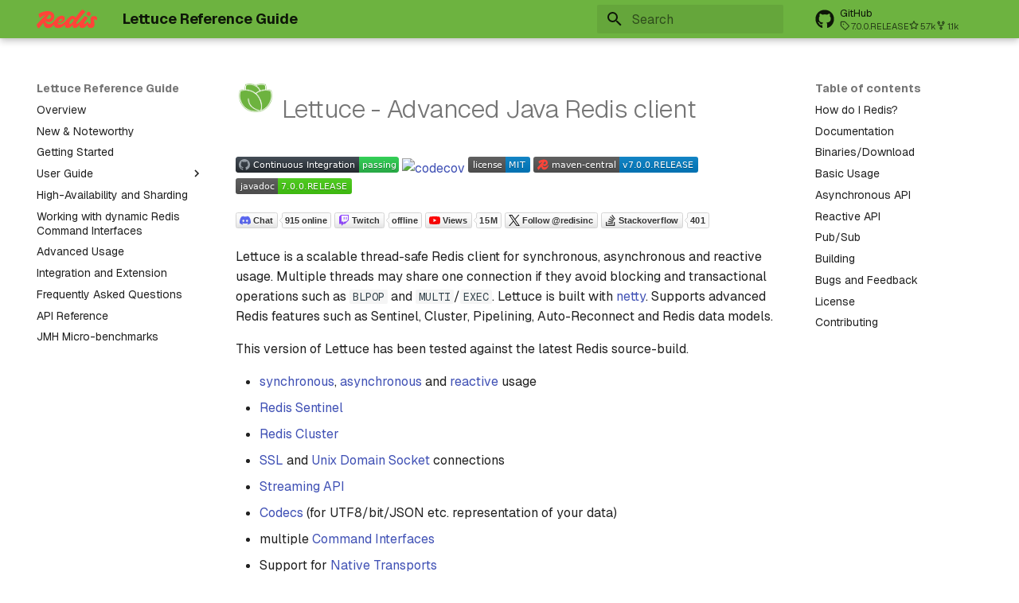

--- FILE ---
content_type: text/html; charset=utf-8
request_url: https://redis.github.io/lettuce/
body_size: 9382
content:

<!doctype html>
<html lang="en" class="no-js">
  <head>
    
      <meta charset="utf-8">
      <meta name="viewport" content="width=device-width,initial-scale=1">
      
      
      
      
      
      
        
      
      
      <link rel="icon" href="static/favicon.ico">
      <meta name="generator" content="mkdocs-1.6.1, mkdocs-material-9.7.0">
    
    
      
        <title>Lettuce Reference Guide</title>
      
    
    
      <link rel="stylesheet" href="assets/stylesheets/main.618322db.min.css">
      
        
        <link rel="stylesheet" href="assets/stylesheets/palette.ab4e12ef.min.css">
      
      


    
    
      
    
    
      
        
        
        <link rel="preconnect" href="https://fonts.gstatic.com" crossorigin>
        <link rel="stylesheet" href="https://fonts.googleapis.com/css?family=Geist:300,300i,400,400i,700,700i%7CGeist+Mono:400,400i,700,700i&display=fallback">
        <style>:root{--md-text-font:"Geist";--md-code-font:"Geist Mono"}</style>
      
    
    
      <link rel="stylesheet" href="css/extra.css">
    
    <script>__md_scope=new URL(".",location),__md_hash=e=>[...e].reduce(((e,_)=>(e<<5)-e+_.charCodeAt(0)),0),__md_get=(e,_=localStorage,t=__md_scope)=>JSON.parse(_.getItem(t.pathname+"."+e)),__md_set=(e,_,t=localStorage,a=__md_scope)=>{try{t.setItem(a.pathname+"."+e,JSON.stringify(_))}catch(e){}}</script>
    
      

    
    
  </head>
  
  
    
    
    
    
    
    <body dir="ltr" data-md-color-scheme="default" data-md-color-primary="white" data-md-color-accent="red">
  
    
    <input class="md-toggle" data-md-toggle="drawer" type="checkbox" id="__drawer" autocomplete="off">
    <input class="md-toggle" data-md-toggle="search" type="checkbox" id="__search" autocomplete="off">
    <label class="md-overlay" for="__drawer"></label>
    <div data-md-component="skip">
      
        
        <a href="#lettuce-advanced-java-redis-client" class="md-skip">
          Skip to content
        </a>
      
    </div>
    <div data-md-component="announce">
      
    </div>
    
    
      

  

<header class="md-header md-header--shadow" data-md-component="header">
  <nav class="md-header__inner md-grid" aria-label="Header">
    <a href="." title="Lettuce Reference Guide" class="md-header__button md-logo" aria-label="Lettuce Reference Guide" data-md-component="logo">
      
  <img src="static/logo-redis.svg" alt="logo">

    </a>
    <label class="md-header__button md-icon" for="__drawer">
      
      <svg xmlns="http://www.w3.org/2000/svg" viewBox="0 0 24 24"><path d="M3 6h18v2H3zm0 5h18v2H3zm0 5h18v2H3z"/></svg>
    </label>
    <div class="md-header__title" data-md-component="header-title">
      <div class="md-header__ellipsis">
        <div class="md-header__topic">
          <span class="md-ellipsis">
            Lettuce Reference Guide
          </span>
        </div>
        <div class="md-header__topic" data-md-component="header-topic">
          <span class="md-ellipsis">
            
              Lettuce - Advanced Java Redis client
            
          </span>
        </div>
      </div>
    </div>
    
      
    
    
    
    
      
      
        <label class="md-header__button md-icon" for="__search">
          
          <svg xmlns="http://www.w3.org/2000/svg" viewBox="0 0 24 24"><path d="M9.5 3A6.5 6.5 0 0 1 16 9.5c0 1.61-.59 3.09-1.56 4.23l.27.27h.79l5 5-1.5 1.5-5-5v-.79l-.27-.27A6.52 6.52 0 0 1 9.5 16 6.5 6.5 0 0 1 3 9.5 6.5 6.5 0 0 1 9.5 3m0 2C7 5 5 7 5 9.5S7 14 9.5 14 14 12 14 9.5 12 5 9.5 5"/></svg>
        </label>
        <div class="md-search" data-md-component="search" role="dialog">
  <label class="md-search__overlay" for="__search"></label>
  <div class="md-search__inner" role="search">
    <form class="md-search__form" name="search">
      <input type="text" class="md-search__input" name="query" aria-label="Search" placeholder="Search" autocapitalize="off" autocorrect="off" autocomplete="off" spellcheck="false" data-md-component="search-query" required>
      <label class="md-search__icon md-icon" for="__search">
        
        <svg xmlns="http://www.w3.org/2000/svg" viewBox="0 0 24 24"><path d="M9.5 3A6.5 6.5 0 0 1 16 9.5c0 1.61-.59 3.09-1.56 4.23l.27.27h.79l5 5-1.5 1.5-5-5v-.79l-.27-.27A6.52 6.52 0 0 1 9.5 16 6.5 6.5 0 0 1 3 9.5 6.5 6.5 0 0 1 9.5 3m0 2C7 5 5 7 5 9.5S7 14 9.5 14 14 12 14 9.5 12 5 9.5 5"/></svg>
        
        <svg xmlns="http://www.w3.org/2000/svg" viewBox="0 0 24 24"><path d="M20 11v2H8l5.5 5.5-1.42 1.42L4.16 12l7.92-7.92L13.5 5.5 8 11z"/></svg>
      </label>
      <nav class="md-search__options" aria-label="Search">
        
        <button type="reset" class="md-search__icon md-icon" title="Clear" aria-label="Clear" tabindex="-1">
          
          <svg xmlns="http://www.w3.org/2000/svg" viewBox="0 0 24 24"><path d="M19 6.41 17.59 5 12 10.59 6.41 5 5 6.41 10.59 12 5 17.59 6.41 19 12 13.41 17.59 19 19 17.59 13.41 12z"/></svg>
        </button>
      </nav>
      
    </form>
    <div class="md-search__output">
      <div class="md-search__scrollwrap" tabindex="0" data-md-scrollfix>
        <div class="md-search-result" data-md-component="search-result">
          <div class="md-search-result__meta">
            Initializing search
          </div>
          <ol class="md-search-result__list" role="presentation"></ol>
        </div>
      </div>
    </div>
  </div>
</div>
      
    
    
      <div class="md-header__source">
        <a href="https://github.com/redis/lettuce" title="Go to repository" class="md-source" data-md-component="source">
  <div class="md-source__icon md-icon">
    
    <svg xmlns="http://www.w3.org/2000/svg" viewBox="0 0 512 512"><!--! Font Awesome Free 7.1.0 by @fontawesome - https://fontawesome.com License - https://fontawesome.com/license/free (Icons: CC BY 4.0, Fonts: SIL OFL 1.1, Code: MIT License) Copyright 2025 Fonticons, Inc.--><path d="M173.9 397.4c0 2-2.3 3.6-5.2 3.6-3.3.3-5.6-1.3-5.6-3.6 0-2 2.3-3.6 5.2-3.6 3-.3 5.6 1.3 5.6 3.6m-31.1-4.5c-.7 2 1.3 4.3 4.3 4.9 2.6 1 5.6 0 6.2-2s-1.3-4.3-4.3-5.2c-2.6-.7-5.5.3-6.2 2.3m44.2-1.7c-2.9.7-4.9 2.6-4.6 4.9.3 2 2.9 3.3 5.9 2.6 2.9-.7 4.9-2.6 4.6-4.6-.3-1.9-3-3.2-5.9-2.9M252.8 8C114.1 8 8 113.3 8 252c0 110.9 69.8 205.8 169.5 239.2 12.8 2.3 17.3-5.6 17.3-12.1 0-6.2-.3-40.4-.3-61.4 0 0-70 15-84.7-29.8 0 0-11.4-29.1-27.8-36.6 0 0-22.9-15.7 1.6-15.4 0 0 24.9 2 38.6 25.8 21.9 38.6 58.6 27.5 72.9 20.9 2.3-16 8.8-27.1 16-33.7-55.9-6.2-112.3-14.3-112.3-110.5 0-27.5 7.6-41.3 23.6-58.9-2.6-6.5-11.1-33.3 2.6-67.9 20.9-6.5 69 27 69 27 20-5.6 41.5-8.5 62.8-8.5s42.8 2.9 62.8 8.5c0 0 48.1-33.6 69-27 13.7 34.7 5.2 61.4 2.6 67.9 16 17.7 25.8 31.5 25.8 58.9 0 96.5-58.9 104.2-114.8 110.5 9.2 7.9 17 22.9 17 46.4 0 33.7-.3 75.4-.3 83.6 0 6.5 4.6 14.4 17.3 12.1C436.2 457.8 504 362.9 504 252 504 113.3 391.5 8 252.8 8M105.2 352.9c-1.3 1-1 3.3.7 5.2 1.6 1.6 3.9 2.3 5.2 1 1.3-1 1-3.3-.7-5.2-1.6-1.6-3.9-2.3-5.2-1m-10.8-8.1c-.7 1.3.3 2.9 2.3 3.9 1.6 1 3.6.7 4.3-.7.7-1.3-.3-2.9-2.3-3.9-2-.6-3.6-.3-4.3.7m32.4 35.6c-1.6 1.3-1 4.3 1.3 6.2 2.3 2.3 5.2 2.6 6.5 1 1.3-1.3.7-4.3-1.3-6.2-2.2-2.3-5.2-2.6-6.5-1m-11.4-14.7c-1.6 1-1.6 3.6 0 5.9s4.3 3.3 5.6 2.3c1.6-1.3 1.6-3.9 0-6.2-1.4-2.3-4-3.3-5.6-2"/></svg>
  </div>
  <div class="md-source__repository">
    GitHub
  </div>
</a>
      </div>
    
  </nav>
  
</header>
    
    <div class="md-container" data-md-component="container">
      
      
        
          
        
      
      <main class="md-main" data-md-component="main">
        <div class="md-main__inner md-grid">
          
            
              
              <div class="md-sidebar md-sidebar--primary" data-md-component="sidebar" data-md-type="navigation" >
                <div class="md-sidebar__scrollwrap">
                  <div class="md-sidebar__inner">
                    



<nav class="md-nav md-nav--primary" aria-label="Navigation" data-md-level="0">
  <label class="md-nav__title" for="__drawer">
    <a href="." title="Lettuce Reference Guide" class="md-nav__button md-logo" aria-label="Lettuce Reference Guide" data-md-component="logo">
      
  <img src="static/logo-redis.svg" alt="logo">

    </a>
    Lettuce Reference Guide
  </label>
  
    <div class="md-nav__source">
      <a href="https://github.com/redis/lettuce" title="Go to repository" class="md-source" data-md-component="source">
  <div class="md-source__icon md-icon">
    
    <svg xmlns="http://www.w3.org/2000/svg" viewBox="0 0 512 512"><!--! Font Awesome Free 7.1.0 by @fontawesome - https://fontawesome.com License - https://fontawesome.com/license/free (Icons: CC BY 4.0, Fonts: SIL OFL 1.1, Code: MIT License) Copyright 2025 Fonticons, Inc.--><path d="M173.9 397.4c0 2-2.3 3.6-5.2 3.6-3.3.3-5.6-1.3-5.6-3.6 0-2 2.3-3.6 5.2-3.6 3-.3 5.6 1.3 5.6 3.6m-31.1-4.5c-.7 2 1.3 4.3 4.3 4.9 2.6 1 5.6 0 6.2-2s-1.3-4.3-4.3-5.2c-2.6-.7-5.5.3-6.2 2.3m44.2-1.7c-2.9.7-4.9 2.6-4.6 4.9.3 2 2.9 3.3 5.9 2.6 2.9-.7 4.9-2.6 4.6-4.6-.3-1.9-3-3.2-5.9-2.9M252.8 8C114.1 8 8 113.3 8 252c0 110.9 69.8 205.8 169.5 239.2 12.8 2.3 17.3-5.6 17.3-12.1 0-6.2-.3-40.4-.3-61.4 0 0-70 15-84.7-29.8 0 0-11.4-29.1-27.8-36.6 0 0-22.9-15.7 1.6-15.4 0 0 24.9 2 38.6 25.8 21.9 38.6 58.6 27.5 72.9 20.9 2.3-16 8.8-27.1 16-33.7-55.9-6.2-112.3-14.3-112.3-110.5 0-27.5 7.6-41.3 23.6-58.9-2.6-6.5-11.1-33.3 2.6-67.9 20.9-6.5 69 27 69 27 20-5.6 41.5-8.5 62.8-8.5s42.8 2.9 62.8 8.5c0 0 48.1-33.6 69-27 13.7 34.7 5.2 61.4 2.6 67.9 16 17.7 25.8 31.5 25.8 58.9 0 96.5-58.9 104.2-114.8 110.5 9.2 7.9 17 22.9 17 46.4 0 33.7-.3 75.4-.3 83.6 0 6.5 4.6 14.4 17.3 12.1C436.2 457.8 504 362.9 504 252 504 113.3 391.5 8 252.8 8M105.2 352.9c-1.3 1-1 3.3.7 5.2 1.6 1.6 3.9 2.3 5.2 1 1.3-1 1-3.3-.7-5.2-1.6-1.6-3.9-2.3-5.2-1m-10.8-8.1c-.7 1.3.3 2.9 2.3 3.9 1.6 1 3.6.7 4.3-.7.7-1.3-.3-2.9-2.3-3.9-2-.6-3.6-.3-4.3.7m32.4 35.6c-1.6 1.3-1 4.3 1.3 6.2 2.3 2.3 5.2 2.6 6.5 1 1.3-1.3.7-4.3-1.3-6.2-2.2-2.3-5.2-2.6-6.5-1m-11.4-14.7c-1.6 1-1.6 3.6 0 5.9s4.3 3.3 5.6 2.3c1.6-1.3 1.6-3.9 0-6.2-1.4-2.3-4-3.3-5.6-2"/></svg>
  </div>
  <div class="md-source__repository">
    GitHub
  </div>
</a>
    </div>
  
  <ul class="md-nav__list" data-md-scrollfix>
    
      
      
  
  
  
  
    <li class="md-nav__item">
      <a href="overview/" class="md-nav__link">
        
  
  
  <span class="md-ellipsis">
    
  
    Overview
  

    
  </span>
  
  

      </a>
    </li>
  

    
      
      
  
  
  
  
    <li class="md-nav__item">
      <a href="new-features/" class="md-nav__link">
        
  
  
  <span class="md-ellipsis">
    
  
    New & Noteworthy
  

    
  </span>
  
  

      </a>
    </li>
  

    
      
      
  
  
  
  
    <li class="md-nav__item">
      <a href="getting-started/" class="md-nav__link">
        
  
  
  <span class="md-ellipsis">
    
  
    Getting Started
  

    
  </span>
  
  

      </a>
    </li>
  

    
      
      
  
  
  
  
    
    
    
    
    
    <li class="md-nav__item md-nav__item--nested">
      
        
        
        <input class="md-nav__toggle md-toggle " type="checkbox" id="__nav_4" >
        
          
          <label class="md-nav__link" for="__nav_4" id="__nav_4_label" tabindex="0">
            
  
  
  <span class="md-ellipsis">
    
  
    User Guide
  

    
  </span>
  
  

            <span class="md-nav__icon md-icon"></span>
          </label>
        
        <nav class="md-nav" data-md-level="1" aria-labelledby="__nav_4_label" aria-expanded="false">
          <label class="md-nav__title" for="__nav_4">
            <span class="md-nav__icon md-icon"></span>
            
  
    User Guide
  

          </label>
          <ul class="md-nav__list" data-md-scrollfix>
            
              
                
  
  
  
  
    <li class="md-nav__item">
      <a href="user-guide/connecting-redis/" class="md-nav__link">
        
  
  
  <span class="md-ellipsis">
    
  
    Connecting Redis
  

    
  </span>
  
  

      </a>
    </li>
  

              
            
              
                
  
  
  
  
    <li class="md-nav__item">
      <a href="user-guide/async-api/" class="md-nav__link">
        
  
  
  <span class="md-ellipsis">
    
  
    Asynchronous API
  

    
  </span>
  
  

      </a>
    </li>
  

              
            
              
                
  
  
  
  
    <li class="md-nav__item">
      <a href="user-guide/reactive-api/" class="md-nav__link">
        
  
  
  <span class="md-ellipsis">
    
  
    Reactive API
  

    
  </span>
  
  

      </a>
    </li>
  

              
            
              
                
  
  
  
  
    <li class="md-nav__item">
      <a href="user-guide/kotlin-api/" class="md-nav__link">
        
  
  
  <span class="md-ellipsis">
    
  
    Kotlin API
  

    
  </span>
  
  

      </a>
    </li>
  

              
            
              
                
  
  
  
  
    <li class="md-nav__item">
      <a href="user-guide/pubsub/" class="md-nav__link">
        
  
  
  <span class="md-ellipsis">
    
  
    Publish/Subscribe
  

    
  </span>
  
  

      </a>
    </li>
  

              
            
              
                
  
  
  
  
    <li class="md-nav__item">
      <a href="user-guide/transactions-multi/" class="md-nav__link">
        
  
  
  <span class="md-ellipsis">
    
  
    Transactions/Multi
  

    
  </span>
  
  

      </a>
    </li>
  

              
            
              
                
  
  
  
  
    <li class="md-nav__item">
      <a href="user-guide/redis-search/" class="md-nav__link">
        
  
  
  <span class="md-ellipsis">
    
  
    Redis Query Engine
  

    
  </span>
  
  

      </a>
    </li>
  

              
            
              
                
  
  
  
  
    <li class="md-nav__item">
      <a href="user-guide/redis-json/" class="md-nav__link">
        
  
  
  <span class="md-ellipsis">
    
  
    Redis JSON
  

    
  </span>
  
  

      </a>
    </li>
  

              
            
              
                
  
  
  
  
    <li class="md-nav__item">
      <a href="user-guide/vector-sets/" class="md-nav__link">
        
  
  
  <span class="md-ellipsis">
    
  
    Redis Vector Sets
  

    
  </span>
  
  

      </a>
    </li>
  

              
            
              
                
  
  
  
  
    
    
    
    
    
    <li class="md-nav__item md-nav__item--nested">
      
        
        
        <input class="md-nav__toggle md-toggle " type="checkbox" id="__nav_4_10" >
        
          
          <label class="md-nav__link" for="__nav_4_10" id="__nav_4_10_label" tabindex="0">
            
  
  
  <span class="md-ellipsis">
    
  
    Redis programmability
  

    
  </span>
  
  

            <span class="md-nav__icon md-icon"></span>
          </label>
        
        <nav class="md-nav" data-md-level="2" aria-labelledby="__nav_4_10_label" aria-expanded="false">
          <label class="md-nav__title" for="__nav_4_10">
            <span class="md-nav__icon md-icon"></span>
            
  
    Redis programmability
  

          </label>
          <ul class="md-nav__list" data-md-scrollfix>
            
              
                
  
  
  
  
    <li class="md-nav__item">
      <a href="user-guide/lua-scripting/" class="md-nav__link">
        
  
  
  <span class="md-ellipsis">
    
  
    LUA Scripting
  

    
  </span>
  
  

      </a>
    </li>
  

              
            
              
                
  
  
  
  
    <li class="md-nav__item">
      <a href="user-guide/redis-functions/" class="md-nav__link">
        
  
  
  <span class="md-ellipsis">
    
  
    Redis Functions
  

    
  </span>
  
  

      </a>
    </li>
  

              
            
          </ul>
        </nav>
      
    </li>
  

              
            
          </ul>
        </nav>
      
    </li>
  

    
      
      
  
  
  
  
    <li class="md-nav__item">
      <a href="ha-sharding/" class="md-nav__link">
        
  
  
  <span class="md-ellipsis">
    
  
    High-Availability and Sharding
  

    
  </span>
  
  

      </a>
    </li>
  

    
      
      
  
  
  
  
    <li class="md-nav__item">
      <a href="redis-command-interfaces/" class="md-nav__link">
        
  
  
  <span class="md-ellipsis">
    
  
    Working with dynamic Redis Command Interfaces
  

    
  </span>
  
  

      </a>
    </li>
  

    
      
      
  
  
  
  
    <li class="md-nav__item">
      <a href="advanced-usage/" class="md-nav__link">
        
  
  
  <span class="md-ellipsis">
    
  
    Advanced Usage
  

    
  </span>
  
  

      </a>
    </li>
  

    
      
      
  
  
  
  
    <li class="md-nav__item">
      <a href="integration-extension/" class="md-nav__link">
        
  
  
  <span class="md-ellipsis">
    
  
    Integration and Extension
  

    
  </span>
  
  

      </a>
    </li>
  

    
      
      
  
  
  
  
    <li class="md-nav__item">
      <a href="faq/" class="md-nav__link">
        
  
  
  <span class="md-ellipsis">
    
  
    Frequently Asked Questions
  

    
  </span>
  
  

      </a>
    </li>
  

    
      
      
  
  
  
  
    <li class="md-nav__item">
      <a href="https://www.javadoc.io/doc/io.lettuce/lettuce-core/latest/index.html" class="md-nav__link">
        
  
  
  <span class="md-ellipsis">
    
  
    API Reference
  

    
  </span>
  
  

      </a>
    </li>
  

    
      
      
  
  
  
  
    <li class="md-nav__item">
      <a href="static/benchmarks/" class="md-nav__link">
        
  
  
  <span class="md-ellipsis">
    
  
    JMH Micro-benchmarks
  

    
  </span>
  
  

      </a>
    </li>
  

    
  </ul>
</nav>
                  </div>
                </div>
              </div>
            
            
              
              <div class="md-sidebar md-sidebar--secondary" data-md-component="sidebar" data-md-type="toc" >
                <div class="md-sidebar__scrollwrap">
                  <div class="md-sidebar__inner">
                    

<nav class="md-nav md-nav--secondary" aria-label="Table of contents">
  
  
  
    
  
  
    <label class="md-nav__title" for="__toc">
      <span class="md-nav__icon md-icon"></span>
      Table of contents
    </label>
    <ul class="md-nav__list" data-md-component="toc" data-md-scrollfix>
      
        <li class="md-nav__item">
  <a href="#how-do-i-redis" class="md-nav__link">
    <span class="md-ellipsis">
      
        How do I Redis?
      
    </span>
  </a>
  
</li>
      
        <li class="md-nav__item">
  <a href="#documentation" class="md-nav__link">
    <span class="md-ellipsis">
      
        Documentation
      
    </span>
  </a>
  
</li>
      
        <li class="md-nav__item">
  <a href="#binariesdownload" class="md-nav__link">
    <span class="md-ellipsis">
      
        Binaries/Download
      
    </span>
  </a>
  
</li>
      
        <li class="md-nav__item">
  <a href="#basic-usage" class="md-nav__link">
    <span class="md-ellipsis">
      
        Basic Usage
      
    </span>
  </a>
  
</li>
      
        <li class="md-nav__item">
  <a href="#asynchronous-api" class="md-nav__link">
    <span class="md-ellipsis">
      
        Asynchronous API
      
    </span>
  </a>
  
</li>
      
        <li class="md-nav__item">
  <a href="#reactive-api" class="md-nav__link">
    <span class="md-ellipsis">
      
        Reactive API
      
    </span>
  </a>
  
</li>
      
        <li class="md-nav__item">
  <a href="#pubsub" class="md-nav__link">
    <span class="md-ellipsis">
      
        Pub/Sub
      
    </span>
  </a>
  
</li>
      
        <li class="md-nav__item">
  <a href="#building" class="md-nav__link">
    <span class="md-ellipsis">
      
        Building
      
    </span>
  </a>
  
</li>
      
        <li class="md-nav__item">
  <a href="#bugs-and-feedback" class="md-nav__link">
    <span class="md-ellipsis">
      
        Bugs and Feedback
      
    </span>
  </a>
  
</li>
      
        <li class="md-nav__item">
  <a href="#license" class="md-nav__link">
    <span class="md-ellipsis">
      
        License
      
    </span>
  </a>
  
</li>
      
        <li class="md-nav__item">
  <a href="#contributing" class="md-nav__link">
    <span class="md-ellipsis">
      
        Contributing
      
    </span>
  </a>
  
</li>
      
    </ul>
  
</nav>
                  </div>
                </div>
              </div>
            
          
          
            <div class="md-content" data-md-component="content">
              
              <article class="md-content__inner md-typeset">
                
                  


  
  


<h1 id="lettuce-advanced-java-redis-client"><img src="https://avatars2.githubusercontent.com/u/25752188?v=4" width="50" height="50"> Lettuce - Advanced Java Redis client<a class="headerlink" href="#lettuce-advanced-java-redis-client" title="Permanent link">&para;</a></h1>
<p><a href="https://github.com/redis/lettuce/actions/workflows/integration.yml"><img alt="Integration" src="https://github.com/redis/lettuce/actions/workflows/integration.yml/badge.svg?branch=main" /></a>
 <a href="https://codecov.io/gh/redis/lettuce"><img alt="codecov" src="https://codecov.io/gh/redis/lettuce/branch/main/graph/badge.svg?token=pAstxAAjYo" /></a>
 <a href="./LICENSE.txt"><img alt="MIT licensed" src="https://img.shields.io/badge/license-MIT-blue.svg" /></a>
 <a href="https://maven-badges.herokuapp.com/maven-central/io.lettuce/lettuce-core"><img alt="Maven Central" src="https://img.shields.io/maven-central/v/io.lettuce/lettuce-core?versionSuffix=RELEASE&amp;logo=redis" /></a>
 <a href="https://www.javadoc.io/doc/io.lettuce/lettuce-core"><img alt="Javadocs" src="https://www.javadoc.io/badge/io.lettuce/lettuce-core.svg" /></a></p>
<p><a href="https://discord.gg/redis"><img alt="Discord" src="https://img.shields.io/discord/697882427875393627.svg?style=social&amp;logo=discord" /></a>
<a href="https://www.twitch.tv/redisinc"><img alt="Twitch" src="https://img.shields.io/twitch/status/redisinc?style=social" /></a>
<a href="https://www.youtube.com/redisinc"><img alt="YouTube" src="https://img.shields.io/youtube/channel/views/UCD78lHSwYqMlyetR0_P4Vig?style=social" /></a>
<a href="https://twitter.com/redisinc"><img alt="Twitter" src="https://img.shields.io/twitter/follow/redisinc?style=social" /></a>
<a href="https://stackoverflow.com/questions/tagged/lettuce"><img alt="Stack Exchange questions" src="https://img.shields.io/stackexchange/stackoverflow/t/lettuce?style=social&amp;logo=stackoverflow&amp;label=Stackoverflow" /></a></p>
<p>Lettuce is a scalable thread-safe Redis client for synchronous,
asynchronous and reactive usage. Multiple threads may share one connection if they avoid blocking and transactional
operations such as <code>BLPOP</code> and  <code>MULTI</code>/<code>EXEC</code>.
Lettuce is built with <a href="https://github.com/netty/netty">netty</a>.
Supports advanced Redis features such as Sentinel, Cluster, Pipelining, Auto-Reconnect and Redis data models.</p>
<p>This version of Lettuce has been tested against the latest Redis source-build.</p>
<ul>
<li><a href="https://redis.github.io/lettuce/user-guide/connecting-redis/#basic-usage">synchronous</a>, <a href="https://redis.github.io/lettuce/user-guide/async-api/">asynchronous</a> and <a href="https://redis.github.io/lettuce/user-guide/reactive-api/">reactive</a> usage</li>
<li><a href="https://redis.github.io/lettuce/ha-sharding/#redis-sentinel_1">Redis Sentinel</a></li>
<li><a href="https://redis.github.io/lettuce/ha-sharding/#redis-cluster">Redis Cluster</a></li>
<li><a href="https://redis.github.io/lettuce/advanced-usage/#ssl-connections">SSL</a> and <a href="https://redis.github.io/lettuce/advanced-usage/#unix-domain-sockets">Unix Domain Socket</a> connections</li>
<li><a href="https://redis.github.io/lettuce/advanced-usage/#streaming-api">Streaming API</a></li>
<li><a href="https://redis.github.io/lettuce/integration-extension/#codecss">Codecs</a> (for UTF8/bit/JSON etc. representation of your data)</li>
<li>multiple <a href="https://github.com/redis/lettuce/wiki/Command-Interfaces-%284.0%29">Command Interfaces</a></li>
<li>Support for <a href="https://redis.github.io/lettuce/advanced-usage/#native-transports">Native Transports</a></li>
<li>Support <a href="https://redis.github.io/lettuce/user-guide/redis-search/">RediSearch</a>, <a href="https://redis.github.io/lettuce/user-guide/redis-json/">RedisJSON</a> and <a href="https://redis.github.io/lettuce/user-guide/vector-sets/">Redis Vector Sets</a></li>
<li>Compatible with Java 8++ (implicit automatic module w/o descriptors)</li>
</ul>
<p>See the <a href="https://redis.github.io/lettuce/">reference documentation</a> and <a href="https://www.javadoc.io/doc/io.lettuce/lettuce-core/latest/index.html">API Reference</a> for more details.</p>
<h2 id="how-do-i-redis">How do I Redis?<a class="headerlink" href="#how-do-i-redis" title="Permanent link">&para;</a></h2>
<p><a href="https://university.redis.io/academy">Learn for free at Redis University</a></p>
<p><a href="https://redis.io/try-free/">Try the Redis Cloud</a></p>
<p><a href="https://redis.io/learn/">Dive in developer tutorials</a></p>
<p><a href="https://redis.io/community/">Join the Redis community</a></p>
<p><a href="https://redis.io/careers/jobs/">Work at Redis</a></p>
<h2 id="documentation">Documentation<a class="headerlink" href="#documentation" title="Permanent link">&para;</a></h2>
<ul>
<li><a href="https://redis.github.io/lettuce/">Reference documentation</a></li>
<li><a href="https://www.javadoc.io/doc/io.lettuce/lettuce-core/latest/index.html">Javadoc</a></li>
</ul>
<h2 id="binariesdownload">Binaries/Download<a class="headerlink" href="#binariesdownload" title="Permanent link">&para;</a></h2>
<p>Binaries and dependency information for Maven, Ivy, Gradle and others can be found at http://search.maven.org.</p>
<p>Releases of lettuce are available in the Maven Central repository. Take also a look at the <a href="https://github.com/redis/lettuce/releases">Releases</a>.</p>
<p>Example for Maven:</p>
<div class="language-xml highlight"><pre><span></span><code><span id="__span-0-1"><a id="__codelineno-0-1" name="__codelineno-0-1" href="#__codelineno-0-1"></a><span class="nt">&lt;dependency&gt;</span>
</span><span id="__span-0-2"><a id="__codelineno-0-2" name="__codelineno-0-2" href="#__codelineno-0-2"></a><span class="w">  </span><span class="nt">&lt;groupId&gt;</span>io.lettuce<span class="nt">&lt;/groupId&gt;</span>
</span><span id="__span-0-3"><a id="__codelineno-0-3" name="__codelineno-0-3" href="#__codelineno-0-3"></a><span class="w">  </span><span class="nt">&lt;artifactId&gt;</span>lettuce-core<span class="nt">&lt;/artifactId&gt;</span>
</span><span id="__span-0-4"><a id="__codelineno-0-4" name="__codelineno-0-4" href="#__codelineno-0-4"></a><span class="w">  </span><span class="nt">&lt;version&gt;</span>x.y.z<span class="nt">&lt;/version&gt;</span>
</span><span id="__span-0-5"><a id="__codelineno-0-5" name="__codelineno-0-5" href="#__codelineno-0-5"></a><span class="nt">&lt;/dependency&gt;</span>
</span></code></pre></div>
<p>If you'd rather like the latest snapshots of the upcoming major version, use our Maven snapshot repository and declare the appropriate dependency version.</p>
<div class="language-xml highlight"><pre><span></span><code><span id="__span-1-1"><a id="__codelineno-1-1" name="__codelineno-1-1" href="#__codelineno-1-1"></a><span class="nt">&lt;dependency&gt;</span>
</span><span id="__span-1-2"><a id="__codelineno-1-2" name="__codelineno-1-2" href="#__codelineno-1-2"></a><span class="w">  </span><span class="nt">&lt;groupId&gt;</span>io.lettuce<span class="nt">&lt;/groupId&gt;</span>
</span><span id="__span-1-3"><a id="__codelineno-1-3" name="__codelineno-1-3" href="#__codelineno-1-3"></a><span class="w">  </span><span class="nt">&lt;artifactId&gt;</span>lettuce-core<span class="nt">&lt;/artifactId&gt;</span>
</span><span id="__span-1-4"><a id="__codelineno-1-4" name="__codelineno-1-4" href="#__codelineno-1-4"></a><span class="w">  </span><span class="nt">&lt;version&gt;</span>x.y.z.BUILD-SNAPSHOT<span class="nt">&lt;/version&gt;</span>
</span><span id="__span-1-5"><a id="__codelineno-1-5" name="__codelineno-1-5" href="#__codelineno-1-5"></a><span class="nt">&lt;/dependency&gt;</span>
</span><span id="__span-1-6"><a id="__codelineno-1-6" name="__codelineno-1-6" href="#__codelineno-1-6"></a>
</span><span id="__span-1-7"><a id="__codelineno-1-7" name="__codelineno-1-7" href="#__codelineno-1-7"></a><span class="nt">&lt;repositories&gt;</span>
</span><span id="__span-1-8"><a id="__codelineno-1-8" name="__codelineno-1-8" href="#__codelineno-1-8"></a><span class="w">  </span><span class="nt">&lt;repository&gt;</span>
</span><span id="__span-1-9"><a id="__codelineno-1-9" name="__codelineno-1-9" href="#__codelineno-1-9"></a><span class="w">    </span><span class="nt">&lt;id&gt;</span>sonatype-snapshots<span class="nt">&lt;/id&gt;</span>
</span><span id="__span-1-10"><a id="__codelineno-1-10" name="__codelineno-1-10" href="#__codelineno-1-10"></a><span class="w">    </span><span class="nt">&lt;name&gt;</span>Sonatype<span class="w"> </span>Snapshot<span class="w"> </span>Repository<span class="nt">&lt;/name&gt;</span>
</span><span id="__span-1-11"><a id="__codelineno-1-11" name="__codelineno-1-11" href="#__codelineno-1-11"></a><span class="w">    </span><span class="nt">&lt;url&gt;</span>https://oss.sonatype.org/content/repositories/snapshots/<span class="nt">&lt;/url&gt;</span>
</span><span id="__span-1-12"><a id="__codelineno-1-12" name="__codelineno-1-12" href="#__codelineno-1-12"></a><span class="w">    </span><span class="nt">&lt;snapshots&gt;</span>
</span><span id="__span-1-13"><a id="__codelineno-1-13" name="__codelineno-1-13" href="#__codelineno-1-13"></a><span class="w">      </span><span class="nt">&lt;enabled&gt;</span>true<span class="nt">&lt;/enabled&gt;</span>
</span><span id="__span-1-14"><a id="__codelineno-1-14" name="__codelineno-1-14" href="#__codelineno-1-14"></a><span class="w">    </span><span class="nt">&lt;/snapshots&gt;</span>
</span><span id="__span-1-15"><a id="__codelineno-1-15" name="__codelineno-1-15" href="#__codelineno-1-15"></a><span class="w">  </span><span class="nt">&lt;/repository&gt;</span>
</span><span id="__span-1-16"><a id="__codelineno-1-16" name="__codelineno-1-16" href="#__codelineno-1-16"></a><span class="nt">&lt;/repositories&gt;</span>
</span></code></pre></div>
<h2 id="basic-usage">Basic Usage<a class="headerlink" href="#basic-usage" title="Permanent link">&para;</a></h2>
<div class="language-java highlight"><pre><span></span><code><span id="__span-2-1"><a id="__codelineno-2-1" name="__codelineno-2-1" href="#__codelineno-2-1"></a><span class="n">RedisClient</span><span class="w"> </span><span class="n">client</span><span class="w"> </span><span class="o">=</span><span class="w"> </span><span class="n">RedisClient</span><span class="p">.</span><span class="na">create</span><span class="p">(</span><span class="s">&quot;redis://localhost&quot;</span><span class="p">);</span>
</span><span id="__span-2-2"><a id="__codelineno-2-2" name="__codelineno-2-2" href="#__codelineno-2-2"></a><span class="n">StatefulRedisConnection</span><span class="o">&lt;</span><span class="n">String</span><span class="p">,</span><span class="w"> </span><span class="n">String</span><span class="o">&gt;</span><span class="w"> </span><span class="n">connection</span><span class="w"> </span><span class="o">=</span><span class="w"> </span><span class="n">client</span><span class="p">.</span><span class="na">connect</span><span class="p">();</span>
</span><span id="__span-2-3"><a id="__codelineno-2-3" name="__codelineno-2-3" href="#__codelineno-2-3"></a><span class="n">RedisStringCommands</span><span class="w"> </span><span class="n">sync</span><span class="w"> </span><span class="o">=</span><span class="w"> </span><span class="n">connection</span><span class="p">.</span><span class="na">sync</span><span class="p">();</span>
</span><span id="__span-2-4"><a id="__codelineno-2-4" name="__codelineno-2-4" href="#__codelineno-2-4"></a><span class="n">String</span><span class="w"> </span><span class="n">value</span><span class="w"> </span><span class="o">=</span><span class="w"> </span><span class="n">sync</span><span class="p">.</span><span class="na">get</span><span class="p">(</span><span class="s">&quot;key&quot;</span><span class="p">);</span>
</span></code></pre></div>
<p>Each Redis command is implemented by one or more methods with names identical
to the lowercase Redis command name. Complex commands with multiple modifiers
that change the result type include the CamelCased modifier as part of the
command name, e.g. zrangebyscore and zrangebyscoreWithScores.</p>
<p>See <a href="https://redis.github.io/lettuce/user-guide/connecting-redis/#basic-usage">Basic usage</a> for further details.</p>
<h2 id="asynchronous-api">Asynchronous API<a class="headerlink" href="#asynchronous-api" title="Permanent link">&para;</a></h2>
<div class="language-java highlight"><pre><span></span><code><span id="__span-3-1"><a id="__codelineno-3-1" name="__codelineno-3-1" href="#__codelineno-3-1"></a><span class="n">StatefulRedisConnection</span><span class="o">&lt;</span><span class="n">String</span><span class="p">,</span><span class="w"> </span><span class="n">String</span><span class="o">&gt;</span><span class="w"> </span><span class="n">connection</span><span class="w"> </span><span class="o">=</span><span class="w"> </span><span class="n">client</span><span class="p">.</span><span class="na">connect</span><span class="p">();</span>
</span><span id="__span-3-2"><a id="__codelineno-3-2" name="__codelineno-3-2" href="#__codelineno-3-2"></a><span class="n">RedisStringAsyncCommands</span><span class="o">&lt;</span><span class="n">String</span><span class="p">,</span><span class="w"> </span><span class="n">String</span><span class="o">&gt;</span><span class="w"> </span><span class="n">async</span><span class="w"> </span><span class="o">=</span><span class="w"> </span><span class="n">connection</span><span class="p">.</span><span class="na">async</span><span class="p">();</span>
</span><span id="__span-3-3"><a id="__codelineno-3-3" name="__codelineno-3-3" href="#__codelineno-3-3"></a><span class="n">RedisFuture</span><span class="o">&lt;</span><span class="n">String</span><span class="o">&gt;</span><span class="w"> </span><span class="n">set</span><span class="w"> </span><span class="o">=</span><span class="w"> </span><span class="n">async</span><span class="p">.</span><span class="na">set</span><span class="p">(</span><span class="s">&quot;key&quot;</span><span class="p">,</span><span class="w"> </span><span class="s">&quot;value&quot;</span><span class="p">);</span>
</span><span id="__span-3-4"><a id="__codelineno-3-4" name="__codelineno-3-4" href="#__codelineno-3-4"></a><span class="n">RedisFuture</span><span class="o">&lt;</span><span class="n">String</span><span class="o">&gt;</span><span class="w"> </span><span class="n">get</span><span class="w"> </span><span class="o">=</span><span class="w"> </span><span class="n">async</span><span class="p">.</span><span class="na">get</span><span class="p">(</span><span class="s">&quot;key&quot;</span><span class="p">);</span>
</span><span id="__span-3-5"><a id="__codelineno-3-5" name="__codelineno-3-5" href="#__codelineno-3-5"></a>
</span><span id="__span-3-6"><a id="__codelineno-3-6" name="__codelineno-3-6" href="#__codelineno-3-6"></a><span class="n">LettuceFutures</span><span class="p">.</span><span class="na">awaitAll</span><span class="p">(</span><span class="n">set</span><span class="p">,</span><span class="w"> </span><span class="n">get</span><span class="p">)</span><span class="w"> </span><span class="o">==</span><span class="w"> </span><span class="kc">true</span>
</span><span id="__span-3-7"><a id="__codelineno-3-7" name="__codelineno-3-7" href="#__codelineno-3-7"></a>
</span><span id="__span-3-8"><a id="__codelineno-3-8" name="__codelineno-3-8" href="#__codelineno-3-8"></a><span class="n">set</span><span class="p">.</span><span class="na">get</span><span class="p">()</span><span class="w"> </span><span class="o">==</span><span class="w"> </span><span class="s">&quot;OK&quot;</span>
</span><span id="__span-3-9"><a id="__codelineno-3-9" name="__codelineno-3-9" href="#__codelineno-3-9"></a><span class="n">get</span><span class="p">.</span><span class="na">get</span><span class="p">()</span><span class="w"> </span><span class="o">==</span><span class="w"> </span><span class="s">&quot;value&quot;</span>
</span></code></pre></div>
<p>See <a href="https://redis.github.io/lettuce/user-guide/async-api/">Asynchronous API</a> for further details.</p>
<h2 id="reactive-api">Reactive API<a class="headerlink" href="#reactive-api" title="Permanent link">&para;</a></h2>
<div class="language-java highlight"><pre><span></span><code><span id="__span-4-1"><a id="__codelineno-4-1" name="__codelineno-4-1" href="#__codelineno-4-1"></a><span class="n">StatefulRedisConnection</span><span class="o">&lt;</span><span class="n">String</span><span class="p">,</span><span class="w"> </span><span class="n">String</span><span class="o">&gt;</span><span class="w"> </span><span class="n">connection</span><span class="w"> </span><span class="o">=</span><span class="w"> </span><span class="n">client</span><span class="p">.</span><span class="na">connect</span><span class="p">();</span>
</span><span id="__span-4-2"><a id="__codelineno-4-2" name="__codelineno-4-2" href="#__codelineno-4-2"></a><span class="n">RedisStringReactiveCommands</span><span class="o">&lt;</span><span class="n">String</span><span class="p">,</span><span class="w"> </span><span class="n">String</span><span class="o">&gt;</span><span class="w"> </span><span class="n">reactive</span><span class="w"> </span><span class="o">=</span><span class="w"> </span><span class="n">connection</span><span class="p">.</span><span class="na">reactive</span><span class="p">();</span>
</span><span id="__span-4-3"><a id="__codelineno-4-3" name="__codelineno-4-3" href="#__codelineno-4-3"></a><span class="n">Mono</span><span class="o">&lt;</span><span class="n">String</span><span class="o">&gt;</span><span class="w"> </span><span class="n">set</span><span class="w"> </span><span class="o">=</span><span class="w"> </span><span class="n">reactive</span><span class="p">.</span><span class="na">set</span><span class="p">(</span><span class="s">&quot;key&quot;</span><span class="p">,</span><span class="w"> </span><span class="s">&quot;value&quot;</span><span class="p">);</span>
</span><span id="__span-4-4"><a id="__codelineno-4-4" name="__codelineno-4-4" href="#__codelineno-4-4"></a><span class="n">Mono</span><span class="o">&lt;</span><span class="n">String</span><span class="o">&gt;</span><span class="w"> </span><span class="n">get</span><span class="w"> </span><span class="o">=</span><span class="w"> </span><span class="n">reactive</span><span class="p">.</span><span class="na">get</span><span class="p">(</span><span class="s">&quot;key&quot;</span><span class="p">);</span>
</span><span id="__span-4-5"><a id="__codelineno-4-5" name="__codelineno-4-5" href="#__codelineno-4-5"></a>
</span><span id="__span-4-6"><a id="__codelineno-4-6" name="__codelineno-4-6" href="#__codelineno-4-6"></a><span class="n">set</span><span class="p">.</span><span class="na">subscribe</span><span class="p">();</span>
</span><span id="__span-4-7"><a id="__codelineno-4-7" name="__codelineno-4-7" href="#__codelineno-4-7"></a>
</span><span id="__span-4-8"><a id="__codelineno-4-8" name="__codelineno-4-8" href="#__codelineno-4-8"></a><span class="n">get</span><span class="p">.</span><span class="na">block</span><span class="p">()</span><span class="w"> </span><span class="o">==</span><span class="w"> </span><span class="s">&quot;value&quot;</span>
</span></code></pre></div>
<p>See <a href="https://redis.github.io/lettuce/user-guide/reactive-api/">Reactive API</a> for further details.</p>
<h2 id="pubsub">Pub/Sub<a class="headerlink" href="#pubsub" title="Permanent link">&para;</a></h2>
<div class="language-java highlight"><pre><span></span><code><span id="__span-5-1"><a id="__codelineno-5-1" name="__codelineno-5-1" href="#__codelineno-5-1"></a><span class="n">RedisPubSubCommands</span><span class="o">&lt;</span><span class="n">String</span><span class="p">,</span><span class="w"> </span><span class="n">String</span><span class="o">&gt;</span><span class="w"> </span><span class="n">connection</span><span class="w"> </span><span class="o">=</span><span class="w"> </span><span class="n">client</span><span class="p">.</span><span class="na">connectPubSub</span><span class="p">().</span><span class="na">sync</span><span class="p">();</span>
</span><span id="__span-5-2"><a id="__codelineno-5-2" name="__codelineno-5-2" href="#__codelineno-5-2"></a><span class="n">connection</span><span class="p">.</span><span class="na">getStatefulConnection</span><span class="p">().</span><span class="na">addListener</span><span class="p">(</span><span class="k">new</span><span class="w"> </span><span class="n">RedisPubSubListener</span><span class="o">&lt;</span><span class="n">String</span><span class="p">,</span><span class="w"> </span><span class="n">String</span><span class="o">&gt;</span><span class="p">()</span><span class="w"> </span><span class="p">{</span><span class="w"> </span><span class="p">...</span><span class="w"> </span><span class="p">})</span>
</span><span id="__span-5-3"><a id="__codelineno-5-3" name="__codelineno-5-3" href="#__codelineno-5-3"></a><span class="n">connection</span><span class="p">.</span><span class="na">subscribe</span><span class="p">(</span><span class="s">&quot;channel&quot;</span><span class="p">);</span>
</span></code></pre></div>
<h2 id="building">Building<a class="headerlink" href="#building" title="Permanent link">&para;</a></h2>
<p>Lettuce is built with Apache Maven. The tests require multiple running Redis instances for different test cases which
are configured using a <code>Makefile</code>. Tests run by default against Redis <code>latest</code>.</p>
<p>To build:</p>
<div class="language-text highlight"><pre><span></span><code><span id="__span-6-1"><a id="__codelineno-6-1" name="__codelineno-6-1" href="#__codelineno-6-1"></a>$ git clone https://github.com/redis/lettuce.git
</span><span id="__span-6-2"><a id="__codelineno-6-2" name="__codelineno-6-2" href="#__codelineno-6-2"></a>$ cd lettuce/
</span><span id="__span-6-3"><a id="__codelineno-6-3" name="__codelineno-6-3" href="#__codelineno-6-3"></a>$ make start
</span></code></pre></div>
<ul>
<li>Run the build: <code>make test</code></li>
<li>Start Redis (manually): <code>make start</code></li>
<li>Stop Redis (manually): <code>make stop</code></li>
<li>Clean up: <code>make clean</code></li>
</ul>
<h2 id="bugs-and-feedback">Bugs and Feedback<a class="headerlink" href="#bugs-and-feedback" title="Permanent link">&para;</a></h2>
<p>For bugs, questions and discussions please use the <a href="https://github.com/redis/lettuce/issues">GitHub Issues</a>.</p>
<h2 id="license">License<a class="headerlink" href="#license" title="Permanent link">&para;</a></h2>
<ul>
<li>This repository is licensed under the "MIT" license. See <a href="LICENSE">LICENSE</a>.</li>
<li>Fork of https://github.com/wg/lettuce</li>
</ul>
<h2 id="contributing">Contributing<a class="headerlink" href="#contributing" title="Permanent link">&para;</a></h2>
<p>Github is for social coding: if you want to write code, I encourage contributions through pull requests from forks of this repository. 
Create Github tickets for bugs and new features and comment on the ones that you are interested in and take a look into <a href="https://github.com/redis/lettuce/blob/main/.github/CONTRIBUTING.md">CONTRIBUTING.md</a></p>












                
              </article>
            </div>
          
          
<script>var target=document.getElementById(location.hash.slice(1));target&&target.name&&(target.checked=target.name.startsWith("__tabbed_"))</script>
        </div>
        
      </main>
      
        <footer class="md-footer">
  
    
  
  <div class="md-footer-meta md-typeset">
    <div class="md-footer-meta__inner md-grid">
      <div class="md-copyright">
  
  
    Made with
    <a href="https://squidfunk.github.io/mkdocs-material/" target="_blank" rel="noopener">
      Material for MkDocs
    </a>
  
</div>
      
        
<div class="md-social">
  
    
    
    
    
      
      
    
    <a href="https://twitter.com/redisinc" target="_blank" rel="noopener" title="twitter.com" class="md-social__link">
      <svg xmlns="http://www.w3.org/2000/svg" viewBox="0 0 448 512"><!--! Font Awesome Free 7.1.0 by @fontawesome - https://fontawesome.com License - https://fontawesome.com/license/free (Icons: CC BY 4.0, Fonts: SIL OFL 1.1, Code: MIT License) Copyright 2025 Fonticons, Inc.--><path d="M357.2 48h70.6L273.6 224.2 455 464H313L201.7 318.6 74.5 464H3.8l164.9-188.5L-5.2 48h145.6l100.5 132.9zm-24.8 373.8h39.1L119.1 88h-42z"/></svg>
    </a>
  
    
    
    
    
      
      
    
    <a href="https://discord.gg/redis" target="_blank" rel="noopener" title="discord.gg" class="md-social__link">
      <svg xmlns="http://www.w3.org/2000/svg" viewBox="0 0 576 512"><!--! Font Awesome Free 7.1.0 by @fontawesome - https://fontawesome.com License - https://fontawesome.com/license/free (Icons: CC BY 4.0, Fonts: SIL OFL 1.1, Code: MIT License) Copyright 2025 Fonticons, Inc.--><path d="M492.5 69.8c-.2-.3-.4-.6-.8-.7-38.1-17.5-78.4-30-119.7-37.1-.4-.1-.8 0-1.1.1s-.6.4-.8.8c-5.5 9.9-10.5 20.2-14.9 30.6-44.6-6.8-89.9-6.8-134.4 0-4.5-10.5-9.5-20.7-15.1-30.6-.2-.3-.5-.6-.8-.8s-.7-.2-1.1-.2C162.5 39 122.2 51.5 84.1 69c-.3.1-.6.4-.8.7C7.1 183.5-13.8 294.6-3.6 404.2c0 .3.1.5.2.8s.3.4.5.6c44.4 32.9 94 58 146.8 74.2.4.1.8.1 1.1 0s.7-.4.9-.7c11.3-15.4 21.4-31.8 30-48.8.1-.2.2-.5.2-.8s0-.5-.1-.8-.2-.5-.4-.6-.4-.3-.7-.4c-15.8-6.1-31.2-13.4-45.9-21.9-.3-.2-.5-.4-.7-.6s-.3-.6-.3-.9 0-.6.2-.9.3-.5.6-.7c3.1-2.3 6.2-4.7 9.1-7.1.3-.2.6-.4.9-.4s.7 0 1 .1c96.2 43.9 200.4 43.9 295.5 0 .3-.1.7-.2 1-.2s.7.2.9.4c2.9 2.4 6 4.9 9.1 7.2.2.2.4.4.6.7s.2.6.2.9-.1.6-.3.9-.4.5-.6.6c-14.7 8.6-30 15.9-45.9 21.8-.2.1-.5.2-.7.4s-.3.4-.4.7-.1.5-.1.8.1.5.2.8c8.8 17 18.8 33.3 30 48.8.2.3.6.6.9.7s.8.1 1.1 0c52.9-16.2 102.6-41.3 147.1-74.2.2-.2.4-.4.5-.6s.2-.5.2-.8c12.3-126.8-20.5-236.9-86.9-334.5zm-302 267.7c-29 0-52.8-26.6-52.8-59.2s23.4-59.2 52.8-59.2c29.7 0 53.3 26.8 52.8 59.2 0 32.7-23.4 59.2-52.8 59.2m195.4 0c-29 0-52.8-26.6-52.8-59.2s23.4-59.2 52.8-59.2c29.7 0 53.3 26.8 52.8 59.2 0 32.7-23.2 59.2-52.8 59.2"/></svg>
    </a>
  
    
    
    
    
      
      
    
    <a href="https://www.youtube.com/redisinc" target="_blank" rel="noopener" title="www.youtube.com" class="md-social__link">
      <svg xmlns="http://www.w3.org/2000/svg" viewBox="0 0 576 512"><!--! Font Awesome Free 7.1.0 by @fontawesome - https://fontawesome.com License - https://fontawesome.com/license/free (Icons: CC BY 4.0, Fonts: SIL OFL 1.1, Code: MIT License) Copyright 2025 Fonticons, Inc.--><path d="M549.7 124.1c-6.2-23.7-24.8-42.3-48.3-48.6C458.9 64 288.1 64 288.1 64S117.3 64 74.7 75.5c-23.5 6.3-42 24.9-48.3 48.6C15 167 15 256.4 15 256.4s0 89.4 11.4 132.3c6.3 23.6 24.8 41.5 48.3 47.8C117.3 448 288.1 448 288.1 448s170.8 0 213.4-11.5c23.5-6.3 42-24.2 48.3-47.8 11.4-42.9 11.4-132.3 11.4-132.3s0-89.4-11.4-132.3zM232.2 337.6V175.2l142.7 81.2z"/></svg>
    </a>
  
    
    
    
    
      
      
    
    <a href="https://www.twitch.tv/redisinc" target="_blank" rel="noopener" title="www.twitch.tv" class="md-social__link">
      <svg xmlns="http://www.w3.org/2000/svg" viewBox="0 0 448 512"><!--! Font Awesome Free 7.1.0 by @fontawesome - https://fontawesome.com License - https://fontawesome.com/license/free (Icons: CC BY 4.0, Fonts: SIL OFL 1.1, Code: MIT License) Copyright 2025 Fonticons, Inc.--><path d="M359.4 103.5h-38.6v109.7h38.6zm-106.2-.5h-38.6v109.8h38.6zM89 0-7.5 91.4v329.2h115.8V512l96.5-91.4h77.3L455.9 256V0zm328.3 237.8-77.2 73.1h-77.2l-67.6 64v-64h-86.9V36.6h308.9z"/></svg>
    </a>
  
</div>
      
    </div>
  </div>
</footer>
      
    </div>
    <div class="md-dialog" data-md-component="dialog">
      <div class="md-dialog__inner md-typeset"></div>
    </div>
    
    
    
      
      
      <script id="__config" type="application/json">{"annotate": null, "base": ".", "features": ["content.code.copy", "navigation.footer"], "search": "assets/javascripts/workers/search.7a47a382.min.js", "tags": null, "translations": {"clipboard.copied": "Copied to clipboard", "clipboard.copy": "Copy to clipboard", "search.result.more.one": "1 more on this page", "search.result.more.other": "# more on this page", "search.result.none": "No matching documents", "search.result.one": "1 matching document", "search.result.other": "# matching documents", "search.result.placeholder": "Type to start searching", "search.result.term.missing": "Missing", "select.version": "Select version"}, "version": null}</script>
    
    
      <script src="assets/javascripts/bundle.e71a0d61.min.js"></script>
      
    
  </body>
</html>

--- FILE ---
content_type: text/css; charset=utf-8
request_url: https://redis.github.io/lettuce/css/extra.css
body_size: -431
content:
/* extra.css */
.md-header {
    background-color: #6DB340;
}


--- FILE ---
content_type: image/svg+xml;charset=utf-8
request_url: https://img.shields.io/twitch/status/redisinc?style=social
body_size: 813
content:
<svg xmlns="http://www.w3.org/2000/svg" width="110" height="20" role="img" aria-label="Twitch: offline"><title>Twitch: offline</title><a target="_blank" href="https://www.twitch.tv/redisinc"><style>a:hover #llink{fill:url(#b);stroke:#ccc}a:hover #rlink{fill:#4183c4}</style><linearGradient id="a" x2="0" y2="100%"><stop offset="0" stop-color="#fcfcfc" stop-opacity="0"/><stop offset="1" stop-opacity=".1"/></linearGradient><linearGradient id="b" x2="0" y2="100%"><stop offset="0" stop-color="#ccc" stop-opacity=".1"/><stop offset="1" stop-opacity=".1"/></linearGradient><g stroke="#d5d5d5"><rect stroke="none" fill="#fcfcfc" x="0.5" y="0.5" width="62" height="19" rx="2"/><rect x="68.5" y="0.5" width="41" height="19" rx="2" fill="#fafafa"/><rect x="68" y="7.5" width="0.5" height="5" stroke="#fafafa"/><path d="M68.5 6.5 l-3 3v1 l3 3" fill="#fafafa"/></g><image x="5" y="3" width="14" height="14" href="[data-uri]"/><g aria-hidden="true" fill="#333" text-anchor="middle" font-family="Helvetica Neue,Helvetica,Arial,sans-serif" text-rendering="geometricPrecision" font-weight="700" font-size="110px" line-height="14px"><rect id="llink" stroke="#d5d5d5" fill="url(#a)" x=".5" y=".5" width="62" height="19" rx="2"/><text aria-hidden="true" x="395" y="150" fill="#fff" transform="scale(.1)" textLength="350">Twitch</text><text x="395" y="140" transform="scale(.1)" textLength="350">Twitch</text><text aria-hidden="true" x="885" y="150" fill="#fff" transform="scale(.1)" textLength="330">offline</text><text id="rlink" x="885" y="140" transform="scale(.1)" textLength="330">offline</text></g></a></svg>

--- FILE ---
content_type: image/svg+xml;charset=utf-8
request_url: https://img.shields.io/stackexchange/stackoverflow/t/lettuce?style=social&logo=stackoverflow&label=Stackoverflow
body_size: 631
content:
<svg xmlns="http://www.w3.org/2000/svg" width="136" height="20" role="img" aria-label="Stackoverflow: 401"><title>Stackoverflow: 401</title><style>a:hover #llink{fill:url(#b);stroke:#ccc}a:hover #rlink{fill:#4183c4}</style><linearGradient id="a" x2="0" y2="100%"><stop offset="0" stop-color="#fcfcfc" stop-opacity="0"/><stop offset="1" stop-opacity=".1"/></linearGradient><linearGradient id="b" x2="0" y2="100%"><stop offset="0" stop-color="#ccc" stop-opacity=".1"/><stop offset="1" stop-opacity=".1"/></linearGradient><g stroke="#d5d5d5"><rect stroke="none" fill="#fcfcfc" x="0.5" y="0.5" width="102" height="19" rx="2"/><rect x="108.5" y="0.5" width="27" height="19" rx="2" fill="#fafafa"/><rect x="108" y="7.5" width="0.5" height="5" stroke="#fafafa"/><path d="M108.5 6.5 l-3 3v1 l3 3" fill="#fafafa"/></g><image x="5" y="3" width="14" height="14" href="[data-uri]"/><g aria-hidden="true" fill="#333" text-anchor="middle" font-family="Helvetica Neue,Helvetica,Arial,sans-serif" text-rendering="geometricPrecision" font-weight="700" font-size="110px" line-height="14px"><rect id="llink" stroke="#d5d5d5" fill="url(#a)" x=".5" y=".5" width="102" height="19" rx="2"/><text aria-hidden="true" x="595" y="150" fill="#fff" transform="scale(.1)" textLength="750">Stackoverflow</text><text x="595" y="140" transform="scale(.1)" textLength="750">Stackoverflow</text><text aria-hidden="true" x="1215" y="150" fill="#fff" transform="scale(.1)" textLength="190">401</text><text id="rlink" x="1215" y="140" transform="scale(.1)" textLength="190">401</text></g></svg>

--- FILE ---
content_type: image/svg+xml;charset=utf-8
request_url: https://www.javadoc.io/badge/io.lettuce/lettuce-core.svg
body_size: 32
content:
<svg xmlns="http://www.w3.org/2000/svg" width="146" height="20" role="img" aria-label="javadoc: 7.0.0.RELEASE"><title>javadoc: 7.0.0.RELEASE</title><linearGradient id="s" x2="0" y2="100%"><stop offset="0" stop-color="#bbb" stop-opacity=".1"/><stop offset="1" stop-opacity=".1"/></linearGradient><clipPath id="r"><rect width="146" height="20" rx="3" fill="#fff"/></clipPath><g clip-path="url(#r)"><rect width="53" height="20" fill="#555"/><rect x="53" width="93" height="20" fill="#4c1"/><rect width="146" height="20" fill="url(#s)"/></g><g fill="#fff" text-anchor="middle" font-family="Verdana,Geneva,DejaVu Sans,sans-serif" text-rendering="geometricPrecision" font-size="110"><text aria-hidden="true" x="275" y="150" fill="#010101" fill-opacity=".3" transform="scale(.1)" textLength="430">javadoc</text><text x="275" y="140" transform="scale(.1)" fill="#fff" textLength="430">javadoc</text><text aria-hidden="true" x="985" y="150" fill="#010101" fill-opacity=".3" transform="scale(.1)" textLength="830">7.0.0.RELEASE</text><text x="985" y="140" transform="scale(.1)" fill="#fff" textLength="830">7.0.0.RELEASE</text></g></svg>

--- FILE ---
content_type: image/svg+xml;charset=utf-8
request_url: https://img.shields.io/youtube/channel/views/UCD78lHSwYqMlyetR0_P4Vig?style=social
body_size: 668
content:
<svg xmlns="http://www.w3.org/2000/svg" width="96" height="20" role="img" aria-label="Views: 15M"><title>Views: 15M</title><a target="_blank" href="https://www.youtube.com/channel/UCD78lHSwYqMlyetR0_P4Vig"><style>a:hover #llink{fill:url(#b);stroke:#ccc}a:hover #rlink{fill:#4183c4}</style><linearGradient id="a" x2="0" y2="100%"><stop offset="0" stop-color="#fcfcfc" stop-opacity="0"/><stop offset="1" stop-opacity=".1"/></linearGradient><linearGradient id="b" x2="0" y2="100%"><stop offset="0" stop-color="#ccc" stop-opacity=".1"/><stop offset="1" stop-opacity=".1"/></linearGradient><g stroke="#d5d5d5"><rect stroke="none" fill="#fcfcfc" x="0.5" y="0.5" width="58" height="19" rx="2"/><rect x="64.5" y="0.5" width="31" height="19" rx="2" fill="#fafafa"/><rect x="64" y="7.5" width="0.5" height="5" stroke="#fafafa"/><path d="M64.5 6.5 l-3 3v1 l3 3" fill="#fafafa"/></g><image x="5" y="3" width="14" height="14" href="[data-uri]"/><g aria-hidden="true" fill="#333" text-anchor="middle" font-family="Helvetica Neue,Helvetica,Arial,sans-serif" text-rendering="geometricPrecision" font-weight="700" font-size="110px" line-height="14px"><rect id="llink" stroke="#d5d5d5" fill="url(#a)" x=".5" y=".5" width="58" height="19" rx="2"/><text aria-hidden="true" x="375" y="150" fill="#fff" transform="scale(.1)" textLength="310">Views</text><text x="375" y="140" transform="scale(.1)" textLength="310">Views</text><text aria-hidden="true" x="795" y="150" fill="#fff" transform="scale(.1)" textLength="230">15M</text><text id="rlink" x="795" y="140" transform="scale(.1)" textLength="230">15M</text></g></a></svg>

--- FILE ---
content_type: image/svg+xml;charset=utf-8
request_url: https://img.shields.io/maven-metadata/v.svg?metadataUrl=https%3A%2F%2Frepo1.maven.org%2Fmaven2%2Fio%2Flettuce%2Flettuce-core%2Fmaven-metadata.xml&label=maven-central&versionSuffix=RELEASE&logo=redis
body_size: 781
content:
<svg xmlns="http://www.w3.org/2000/svg" width="207" height="20" role="img" aria-label="maven-central: v7.0.0.RELEASE"><title>maven-central: v7.0.0.RELEASE</title><linearGradient id="s" x2="0" y2="100%"><stop offset="0" stop-color="#bbb" stop-opacity=".1"/><stop offset="1" stop-opacity=".1"/></linearGradient><clipPath id="r"><rect width="207" height="20" rx="3" fill="#fff"/></clipPath><g clip-path="url(#r)"><rect width="108" height="20" fill="#555"/><rect x="108" width="99" height="20" fill="#007ec6"/><rect width="207" height="20" fill="url(#s)"/></g><g fill="#fff" text-anchor="middle" font-family="Verdana,Geneva,DejaVu Sans,sans-serif" text-rendering="geometricPrecision" font-size="110"><image x="5" y="3" width="14" height="14" href="[data-uri]"/><text aria-hidden="true" x="635" y="150" fill="#010101" fill-opacity=".3" transform="scale(.1)" textLength="810">maven-central</text><text x="635" y="140" transform="scale(.1)" fill="#fff" textLength="810">maven-central</text><text aria-hidden="true" x="1565" y="150" fill="#010101" fill-opacity=".3" transform="scale(.1)" textLength="890">v7.0.0.RELEASE</text><text x="1565" y="140" transform="scale(.1)" fill="#fff" textLength="890">v7.0.0.RELEASE</text></g></svg>

--- FILE ---
content_type: image/svg+xml;charset=utf-8
request_url: https://img.shields.io/discord/697882427875393627.svg?style=social&logo=discord
body_size: 1573
content:
<svg xmlns="http://www.w3.org/2000/svg" width="120" height="20" role="img" aria-label="Chat: 915 online"><title>Chat: 915 online</title><style>a:hover #llink{fill:url(#b);stroke:#ccc}a:hover #rlink{fill:#4183c4}</style><linearGradient id="a" x2="0" y2="100%"><stop offset="0" stop-color="#fcfcfc" stop-opacity="0"/><stop offset="1" stop-opacity=".1"/></linearGradient><linearGradient id="b" x2="0" y2="100%"><stop offset="0" stop-color="#ccc" stop-opacity=".1"/><stop offset="1" stop-opacity=".1"/></linearGradient><g stroke="#d5d5d5"><rect stroke="none" fill="#fcfcfc" x="0.5" y="0.5" width="52" height="19" rx="2"/><rect x="58.5" y="0.5" width="61" height="19" rx="2" fill="#fafafa"/><rect x="58" y="7.5" width="0.5" height="5" stroke="#fafafa"/><path d="M58.5 6.5 l-3 3v1 l3 3" fill="#fafafa"/></g><image x="5" y="3" width="14" height="14" href="[data-uri]"/><g aria-hidden="true" fill="#333" text-anchor="middle" font-family="Helvetica Neue,Helvetica,Arial,sans-serif" text-rendering="geometricPrecision" font-weight="700" font-size="110px" line-height="14px"><rect id="llink" stroke="#d5d5d5" fill="url(#a)" x=".5" y=".5" width="52" height="19" rx="2"/><text aria-hidden="true" x="345" y="150" fill="#fff" transform="scale(.1)" textLength="250">Chat</text><text x="345" y="140" transform="scale(.1)" textLength="250">Chat</text><text aria-hidden="true" x="885" y="150" fill="#fff" transform="scale(.1)" textLength="530">915 online</text><text id="rlink" x="885" y="140" transform="scale(.1)" textLength="530">915 online</text></g></svg>